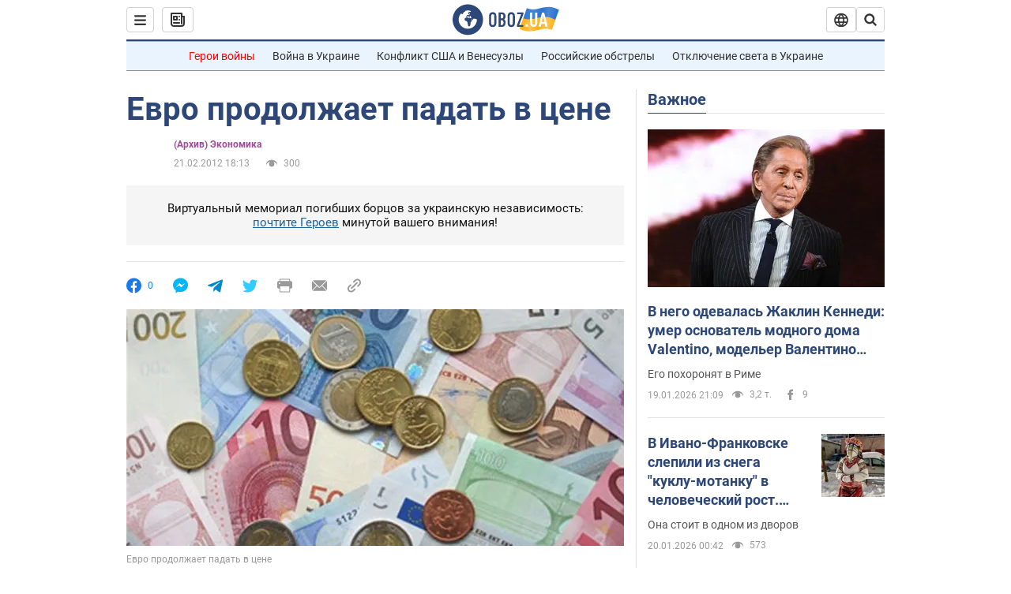

--- FILE ---
content_type: application/x-javascript; charset=utf-8
request_url: https://servicer.idealmedia.io/1418748/1?nocmp=1&sessionId=696ef8a2-141b5&sessionPage=1&sessionNumberWeek=1&sessionNumber=1&scale_metric_1=64.00&scale_metric_2=256.00&scale_metric_3=100.00&cbuster=1768880290609243670800&pvid=d6dcefe3-8dbc-4363-87b3-dfa5e7ae874c&implVersion=11&lct=1763555100&mp4=1&ap=1&consentStrLen=0&wlid=4ac44039-60ee-491b-9ee1-aa70accb72ce&uniqId=018ea&niet=4g&nisd=false&evt=%5B%7B%22event%22%3A1%2C%22methods%22%3A%5B1%2C2%5D%7D%2C%7B%22event%22%3A2%2C%22methods%22%3A%5B1%2C2%5D%7D%5D&pv=5&jsv=es6&dpr=1&hashCommit=cbd500eb&apt=2012-02-21T18%3A13%3A00&tfre=4308&w=0&h=1&tl=150&tlp=1&sz=0x1&szp=1&szl=1&cxurl=https%3A%2F%2Ffinance.obozrevatel.com%2Fbusiness-and-finance%2F87432-evro-prodolzhaet-padat-v-tsene.htm&ref=&lu=https%3A%2F%2Ffinance.obozrevatel.com%2Fbusiness-and-finance%2F87432-evro-prodolzhaet-padat-v-tsene.htm
body_size: 823
content:
var _mgq=_mgq||[];
_mgq.push(["IdealmediaLoadGoods1418748_018ea",[
["champion.com.ua","11962959","1","Мудрик отримав вердикт щодо свого майбутнього у Челсі","Лондонське Челсі може достроково припинити співпрацю із українським вінгером Михайлом Мудриком","0","","","","y1xFBRU-y6PlrnshB3mOfwfZaZQeEHJaPptMD-xxrdJKLdfngGlto9qxGjRgYmxhJP9NESf5a0MfIieRFDqB_Kldt0JdlZKDYLbkLtP-Q-UYv1k_yTr9rhEcakUCPq9x",{"i":"https://s-img.idealmedia.io/n/11962959/45x45/423x0x1074x1074/aHR0cDovL2ltZ2hvc3RzLmNvbS90LzY4NzA0MS9jMTkwYjBjYTAwNjJmMWZkYTU4NmVkYTUwMzcxOWNkMC5qcGVn.webp?v=1768880290-qkLECr9O3LToWVecvbgoWLoHUYAh8ZWtPwoywJls0iE","l":"https://clck.idealmedia.io/pnews/11962959/i/1298901/pp/1/1?h=y1xFBRU-y6PlrnshB3mOfwfZaZQeEHJaPptMD-xxrdJKLdfngGlto9qxGjRgYmxhJP9NESf5a0MfIieRFDqB_Kldt0JdlZKDYLbkLtP-Q-UYv1k_yTr9rhEcakUCPq9x&utm_campaign=obozrevatel.com&utm_source=obozrevatel.com&utm_medium=referral&rid=714447ac-f5b1-11f0-b949-d404e6f97680&tt=Direct&att=3&afrd=297&iv=11&ct=1&gdprApplies=0&muid=q0jaflIdwtCj&st=-300&mp4=1&h2=RGCnD2pppFaSHdacZpvmnjYFmuPln9BQ88npD1sL84sgNjusZyjGo1rMnMT1hEiOc3peA0I4upli6QLsQJoVYQ**","adc":[],"sdl":0,"dl":"","category":"Спорт","dbbr":0,"bbrt":0,"type":"e","media-type":"static","clicktrackers":[],"cta":"Читати далі","cdt":"","tri":"71445928-f5b1-11f0-b949-d404e6f97680","crid":"11962959"}],],
{"awc":{},"dt":"desktop","ts":"","tt":"Direct","isBot":1,"h2":"RGCnD2pppFaSHdacZpvmnjYFmuPln9BQ88npD1sL84sgNjusZyjGo1rMnMT1hEiOc3peA0I4upli6QLsQJoVYQ**","ats":0,"rid":"714447ac-f5b1-11f0-b949-d404e6f97680","pvid":"d6dcefe3-8dbc-4363-87b3-dfa5e7ae874c","iv":11,"brid":32,"muidn":"q0jaflIdwtCj","dnt":2,"cv":2,"afrd":297,"consent":true,"adv_src_id":39175}]);
_mgqp();
